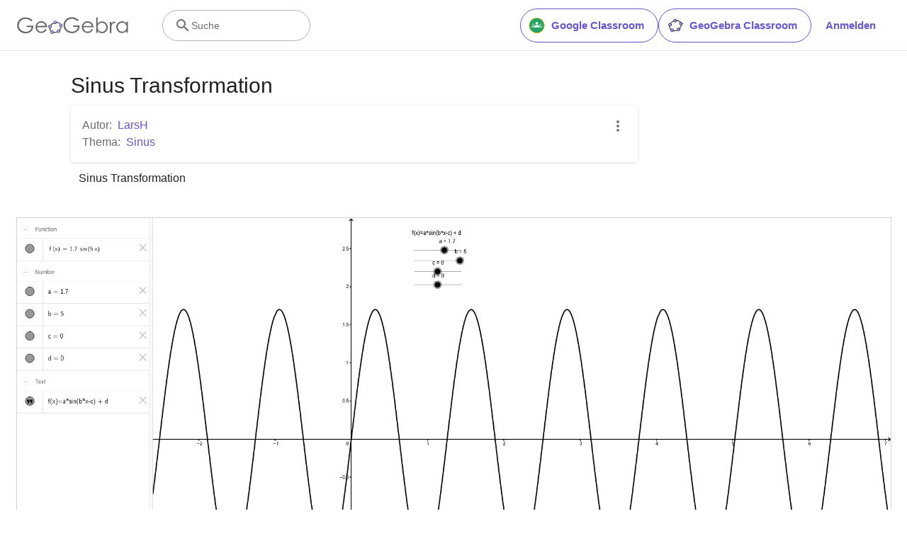

--- FILE ---
content_type: text/html; charset=utf-8
request_url: https://www.google.com/recaptcha/api2/aframe
body_size: 265
content:
<!DOCTYPE HTML><html><head><meta http-equiv="content-type" content="text/html; charset=UTF-8"></head><body><script nonce="FxfmF4mvCbOFHgZkXbaNgQ">/** Anti-fraud and anti-abuse applications only. See google.com/recaptcha */ try{var clients={'sodar':'https://pagead2.googlesyndication.com/pagead/sodar?'};window.addEventListener("message",function(a){try{if(a.source===window.parent){var b=JSON.parse(a.data);var c=clients[b['id']];if(c){var d=document.createElement('img');d.src=c+b['params']+'&rc='+(localStorage.getItem("rc::a")?sessionStorage.getItem("rc::b"):"");window.document.body.appendChild(d);sessionStorage.setItem("rc::e",parseInt(sessionStorage.getItem("rc::e")||0)+1);localStorage.setItem("rc::h",'1768444441000');}}}catch(b){}});window.parent.postMessage("_grecaptcha_ready", "*");}catch(b){}</script></body></html>

--- FILE ---
content_type: text/plain
request_url: https://rtb.openx.net/openrtbb/prebidjs
body_size: -85
content:
{"id":"d83e2bd4-cffd-4b32-8c91-050f02891ad3","nbr":0}